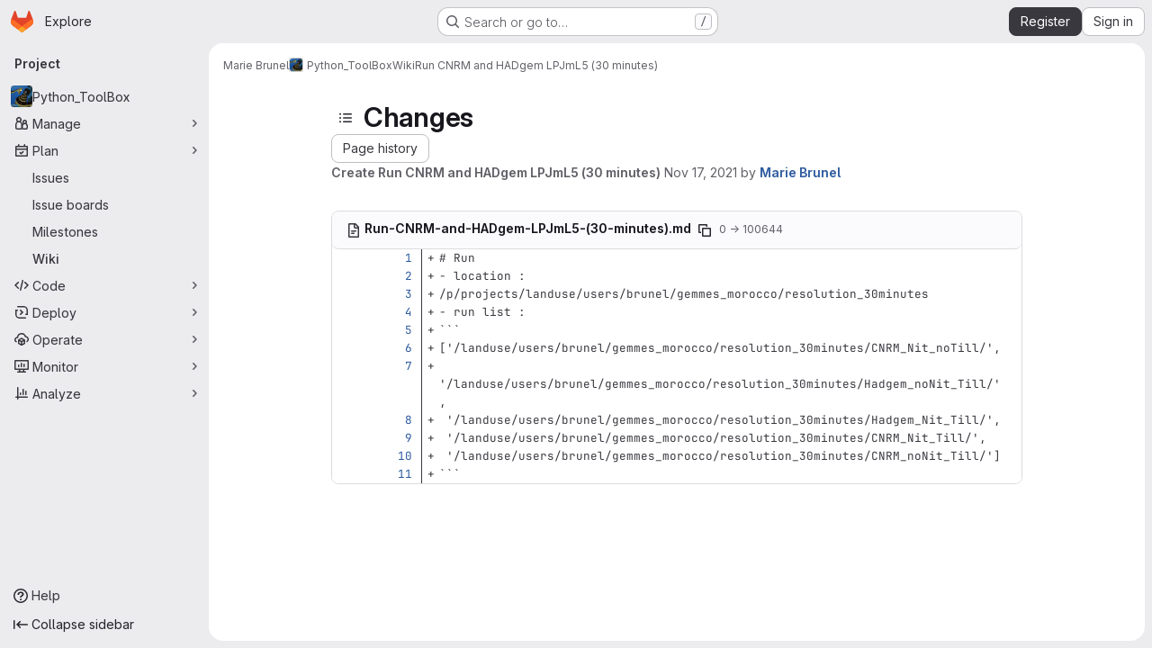

--- FILE ---
content_type: text/html; charset=utf-8
request_url: https://gitlab.pik-potsdam.de/brunel/python_toolbox/-/wikis/Run-CNRM-and-HADgem-LPJmL5-(30-minutes)/diff?version_id=79c77ec69f721c37ef08b499f6207f64288372c1&w=1
body_size: 9768
content:





<!DOCTYPE html>
<html class="gl-system ui-neutral with-top-bar with-header application-chrome page-with-panels with-gl-container-queries " lang="en">
<head prefix="og: http://ogp.me/ns#">
<meta charset="utf-8">
<meta content="IE=edge" http-equiv="X-UA-Compatible">
<meta content="width=device-width, initial-scale=1" name="viewport">
<title>Changes · Run CNRM and HADgem LPJmL5 (30 minutes) · Wiki · Marie Brunel / Python_ToolBox · GitLab</title>
<script>
//<![CDATA[
window.gon={};gon.api_version="v4";gon.default_avatar_url="https://gitlab.pik-potsdam.de/assets/no_avatar-849f9c04a3a0d0cea2424ae97b27447dc64a7dbfae83c036c45b403392f0e8ba.png";gon.max_file_size=20;gon.asset_host=null;gon.webpack_public_path="/assets/webpack/";gon.relative_url_root="";gon.user_color_mode="gl-system";gon.user_color_scheme="white";gon.markdown_surround_selection=null;gon.markdown_automatic_lists=null;gon.markdown_maintain_indentation=null;gon.math_rendering_limits_enabled=true;gon.allow_immediate_namespaces_deletion=true;gon.iframe_rendering_enabled=false;gon.iframe_rendering_allowlist=[];gon.recaptcha_api_server_url="https://www.recaptcha.net/recaptcha/api.js";gon.recaptcha_sitekey=null;gon.gitlab_url="https://gitlab.pik-potsdam.de";gon.promo_url="https://about.gitlab.com";gon.forum_url="https://forum.gitlab.com";gon.docs_url="https://docs.gitlab.com";gon.revision="b6308da644e";gon.feature_category="wiki";gon.gitlab_logo="/assets/gitlab_logo-2957169c8ef64c58616a1ac3f4fc626e8a35ce4eb3ed31bb0d873712f2a041a0.png";gon.secure=true;gon.sprite_icons="/assets/icons-dafe78f1f5f3f39844d40e6211b4b6b2b89533b96324c26e6ca12cfd6cf1b0ca.svg";gon.sprite_file_icons="/assets/file_icons/file_icons-90de312d3dbe794a19dee8aee171f184ff69ca9c9cf9fe37e8b254e84c3a1543.svg";gon.illustrations_path="/images/illustrations.svg";gon.emoji_sprites_css_path="/assets/emoji_sprites-bd26211944b9d072037ec97cb138f1a52cd03ef185cd38b8d1fcc963245199a1.css";gon.emoji_backend_version=4;gon.gridstack_css_path="/assets/lazy_bundles/gridstack-f42069e5c7b1542688660592b48f2cbd86e26b77030efd195d124dbd8fe64434.css";gon.test_env=false;gon.disable_animations=false;gon.suggested_label_colors={"#cc338b":"Magenta-pink","#dc143c":"Crimson","#c21e56":"Rose red","#cd5b45":"Dark coral","#ed9121":"Carrot orange","#eee600":"Titanium yellow","#009966":"Green-cyan","#8fbc8f":"Dark sea green","#6699cc":"Blue-gray","#e6e6fa":"Lavender","#9400d3":"Dark violet","#330066":"Deep violet","#36454f":"Charcoal grey","#808080":"Gray"};gon.first_day_of_week=0;gon.time_display_relative=true;gon.time_display_format=0;gon.ee=false;gon.jh=false;gon.dot_com=false;gon.uf_error_prefix="UF";gon.pat_prefix="";gon.keyboard_shortcuts_enabled=true;gon.broadcast_message_dismissal_path=null;gon.diagramsnet_url="https://embed.diagrams.net";gon.features={"uiForOrganizations":false,"organizationSwitching":false,"findAndReplace":false,"removeMonitorMetrics":true,"newProjectCreationForm":false,"workItemsClientSideBoards":false,"glqlWorkItems":true,"glqlAggregation":false,"glqlTypescript":false,"archiveGroup":false,"accessibleLoadingButton":false,"projectStudioEnabled":true,"allowIframesInMarkdown":false,"wikiImmersiveEditor":false,"preserveMarkdown":false,"glqlLoadOnClick":false};
//]]>
</script>

<script>
//<![CDATA[
const root = document.documentElement;
if (window.matchMedia('(prefers-color-scheme: dark)').matches) {
  root.classList.add('gl-dark');
}

window.matchMedia('(prefers-color-scheme: dark)').addEventListener('change', (e) => {
  if (e.matches) {
    root.classList.add('gl-dark');
  } else {
    root.classList.remove('gl-dark');
  }
});

//]]>
</script>




<meta content="light dark" name="color-scheme">
<link rel="stylesheet" href="/assets/application-cf4aa50cbc2dc9eb0c198d2424a0669f5788a487e0b84edbbd5535eb9d362c7d.css" media="(prefers-color-scheme: light)" />
<link rel="stylesheet" href="/assets/application_dark-44c9f34edd351e40630e3fdba7690c2b9a93f99d350c65c8e84027b01a3dc1b8.css" media="(prefers-color-scheme: dark)" />
<link rel="stylesheet" href="/assets/page_bundles/commit_description-9e7efe20f0cef17d0606edabfad0418e9eb224aaeaa2dae32c817060fa60abcc.css" /><link rel="stylesheet" href="/assets/page_bundles/wiki-70e1756876233ec6e4ba7dd3b29f9bee05ca048a45784150dacf7723bf19e8b6.css" /><link rel="stylesheet" href="/assets/page_bundles/work_items-af321897c3b1ae7c1f6f0cb993681211b837df7ec8e5ff59e3795fd08ab83a13.css" /><link rel="stylesheet" href="/assets/page_bundles/notes_shared-8f7a9513332533cc4a53b3be3d16e69570e82bc87b3f8913578eaeb0dce57e21.css" />
<link rel="stylesheet" href="/assets/tailwind_cqs-803bc25d974cea7d6b5a09eb2f7afbe7cbe03c98a0b79af533c664c4b3d075aa.css" />


<link rel="stylesheet" href="/assets/fonts-deb7ad1d55ca77c0172d8538d53442af63604ff490c74acc2859db295c125bdb.css" />
<link rel="stylesheet" href="/assets/highlight/themes/white-c47e38e4a3eafd97b389c0f8eec06dce295f311cdc1c9e55073ea9406b8fe5b0.css" media="(prefers-color-scheme: light)" />
<link rel="stylesheet" href="/assets/highlight/themes/dark-8796b0549a7cd8fd6d2646619fa5840db4505d7031a76d5441a3cee1d12390d2.css" media="(prefers-color-scheme: dark)" />

<script src="/assets/webpack/runtime.4488bd0e.bundle.js" defer="defer"></script>
<script src="/assets/webpack/main.e0162926.chunk.js" defer="defer"></script>
<script src="/assets/webpack/tracker.4ac2efa2.chunk.js" defer="defer"></script>
<script>
//<![CDATA[
window.snowplowOptions = {"namespace":"gl","hostname":"gitlab.pik-potsdam.de:443","postPath":"/-/collect_events","forceSecureTracker":true,"appId":"gitlab_sm"};
gl = window.gl || {};
gl.snowplowStandardContext = {"schema":"iglu:com.gitlab/gitlab_standard/jsonschema/1-1-7","data":{"environment":"self-managed","source":"gitlab-rails","correlation_id":"01KFNH1QWC2PRFJPXBJJCNP6MH","extra":{},"user_id":null,"global_user_id":null,"user_type":null,"is_gitlab_team_member":null,"namespace_id":228,"ultimate_parent_namespace_id":228,"project_id":1074,"feature_enabled_by_namespace_ids":null,"realm":"self-managed","deployment_type":"self-managed","context_generated_at":"2026-01-23T14:35:10.344+01:00"}};
gl.snowplowPseudonymizedPageUrl = "https://gitlab.pik-potsdam.de/namespace228/project1074/-/wikis/Run-CNRM-and-HADgem-LPJmL5-(30-minutes)/diff?version_id=masked_version_id\u0026w=masked_w";
gl.maskedDefaultReferrerUrl = null;
gl.ga4MeasurementId = 'G-ENFH3X7M5Y';
gl.duoEvents = [];
gl.onlySendDuoEvents = true;


//]]>
</script>
<link rel="preload" href="/assets/application-cf4aa50cbc2dc9eb0c198d2424a0669f5788a487e0b84edbbd5535eb9d362c7d.css" as="style" type="text/css">
<link rel="preload" href="/assets/highlight/themes/white-c47e38e4a3eafd97b389c0f8eec06dce295f311cdc1c9e55073ea9406b8fe5b0.css" as="style" type="text/css">




<script src="/assets/webpack/commons-pages.groups.new-pages.import.gitlab_projects.new-pages.import.manifest.new-pages.projects.n-44c6c18e.606004de.chunk.js" defer="defer"></script>
<script src="/assets/webpack/commons-pages.search.show-super_sidebar.dcb4ef4b.chunk.js" defer="defer"></script>
<script src="/assets/webpack/super_sidebar.94e60764.chunk.js" defer="defer"></script>
<script src="/assets/webpack/prosemirror.1da0b164.chunk.js" defer="defer"></script>
<script src="/assets/webpack/commons-pages.projects-pages.projects.activity-pages.projects.alert_management.details-pages.project-8c2226c2.e789653f.chunk.js" defer="defer"></script>
<script src="/assets/webpack/commons-pages.admin.application_settings-pages.admin.application_settings.appearances.preview_sign_i-508dffe9.443f1a02.chunk.js" defer="defer"></script>
<script src="/assets/webpack/7f6747d0.d0113ab0.chunk.js" defer="defer"></script>
<script src="/assets/webpack/commons-pages.admin.topics.edit-pages.admin.topics.new-pages.groups.issues-pages.groups.milestones.e-91331048.fa9a45b4.chunk.js" defer="defer"></script>
<script src="/assets/webpack/commons-pages.admin.topics.edit-pages.admin.topics.new-pages.groups.issues-pages.groups.milestones.e-c3bc0f75.6341f66d.chunk.js" defer="defer"></script>
<script src="/assets/webpack/commons-pages.admin.topics.edit-pages.admin.topics.new-pages.groups.issues-pages.groups.milestones.e-3060e372.fb74e82b.chunk.js" defer="defer"></script>
<script src="/assets/webpack/commons-pages.groups.issues-pages.groups.work_items-pages.groups.work_items.show-pages.projects.comm-74365b21.b74989e2.chunk.js" defer="defer"></script>
<script src="/assets/webpack/cb024f01.43c9ac9e.chunk.js" defer="defer"></script>
<script src="/assets/webpack/commons-pages.projects.wikis-pages.projects.wikis.diff-pages.projects.wikis.git_access-pages.project-2d33d062.cc53e027.chunk.js" defer="defer"></script>
<script src="/assets/webpack/commons-pages.projects.wikis-pages.projects.wikis.diff-pages.projects.wikis.git_access-pages.project-35c7c8f6.515cc792.chunk.js" defer="defer"></script>
<script src="/assets/webpack/commons-pages.projects.commit.show-pages.projects.wikis.diff.26bfdd37.chunk.js" defer="defer"></script>
<script src="/assets/webpack/pages.projects.wikis.diff.fba2fd17.chunk.js" defer="defer"></script>

<meta content="object" property="og:type">
<meta content="GitLab" property="og:site_name">
<meta content="Changes · Run CNRM and HADgem LPJmL5 (30 minutes) · Wiki · Marie Brunel / Python_ToolBox · GitLab" property="og:title">
<meta content="PIK GitLab + Mattermost" property="og:description">
<meta content="https://gitlab.pik-potsdam.de/uploads/-/system/project/avatar/1074/83028243_o.png" property="og:image">
<meta content="64" property="og:image:width">
<meta content="64" property="og:image:height">
<meta content="https://gitlab.pik-potsdam.de/brunel/python_toolbox/-/wikis/Run-CNRM-and-HADgem-LPJmL5-(30-minutes)/diff?version_id=79c77ec69f721c37ef08b499f6207f64288372c1&amp;w=1" property="og:url">
<meta content="summary" property="twitter:card">
<meta content="Changes · Run CNRM and HADgem LPJmL5 (30 minutes) · Wiki · Marie Brunel / Python_ToolBox · GitLab" property="twitter:title">
<meta content="PIK GitLab + Mattermost" property="twitter:description">
<meta content="https://gitlab.pik-potsdam.de/uploads/-/system/project/avatar/1074/83028243_o.png" property="twitter:image">

<meta name="csrf-param" content="authenticity_token" />
<meta name="csrf-token" content="tE32fIdYINxsJdD05VZmvSedj4kGvhkg_2Z9xcczGj1c2OE1idd1fPte7lw9Q5PoOxHgg4kmj3F4IwAcnY2Y7A" />
<meta name="csp-nonce" />
<meta name="action-cable-url" content="/-/cable" />
<link href="/-/manifest.json" rel="manifest">
<link rel="icon" type="image/png" href="/uploads/-/system/appearance/favicon/1/favicon.ico" id="favicon" data-original-href="/uploads/-/system/appearance/favicon/1/favicon.ico" />
<link rel="apple-touch-icon" type="image/x-icon" href="/assets/apple-touch-icon-b049d4bc0dd9626f31db825d61880737befc7835982586d015bded10b4435460.png" />
<link href="/search/opensearch.xml" rel="search" title="Search GitLab" type="application/opensearchdescription+xml">




<meta content="PIK GitLab + Mattermost" name="description">
<meta content="#F1F0F6" media="(prefers-color-scheme: light)" name="theme-color">
<meta content="#232128" media="(prefers-color-scheme: dark)" name="theme-color">
</head>

<body class="tab-width-8 gl-browser-chrome gl-platform-mac " data-namespace-id="228" data-page="projects:wikis:diff" data-page-type-id="Run-CNRM-and-HADgem-LPJmL5-(30-minutes)" data-project="python_toolbox" data-project-full-path="brunel/python_toolbox" data-project-id="1074" data-project-studio-enabled="true">
<div id="js-tooltips-container"></div>
<script>
//<![CDATA[
gl = window.gl || {};
gl.GfmAutoComplete = gl.GfmAutoComplete || {};
gl.GfmAutoComplete.dataSources = {"members":"/brunel/python_toolbox/-/autocomplete_sources/members?type=Wiki\u0026type_id=Run-CNRM-and-HADgem-LPJmL5-%2830-minutes%29","issues":"/brunel/python_toolbox/-/autocomplete_sources/issues","mergeRequests":"/brunel/python_toolbox/-/autocomplete_sources/merge_requests","labels":"/brunel/python_toolbox/-/autocomplete_sources/labels?type=Wiki\u0026type_id=Run-CNRM-and-HADgem-LPJmL5-%2830-minutes%29","milestones":"/brunel/python_toolbox/-/autocomplete_sources/milestones","commands":"/brunel/python_toolbox/-/autocomplete_sources/commands?type=Wiki\u0026type_id=Run-CNRM-and-HADgem-LPJmL5-%2830-minutes%29","snippets":"/brunel/python_toolbox/-/autocomplete_sources/snippets","contacts":"/brunel/python_toolbox/-/autocomplete_sources/contacts?type=Wiki\u0026type_id=Run-CNRM-and-HADgem-LPJmL5-%2830-minutes%29","wikis":"/brunel/python_toolbox/-/autocomplete_sources/wikis"};


//]]>
</script>
<script>
//<![CDATA[
gl = window.gl || {};
gl.client = {"isChrome":true,"isMac":true};


//]]>
</script>


<header class="super-topbar js-super-topbar"></header>
<div class="layout-page js-page-layout page-gutter has-wiki-sidebar page-with-super-sidebar">
<script>
//<![CDATA[
const outer = document.createElement('div');
outer.style.visibility = 'hidden';
outer.style.overflow = 'scroll';
document.body.appendChild(outer);
const inner = document.createElement('div');
outer.appendChild(inner);
const scrollbarWidth = outer.offsetWidth - inner.offsetWidth;
outer.parentNode.removeChild(outer);
document.documentElement.style.setProperty('--scrollbar-width', `${scrollbarWidth}px`);

//]]>
</script><aside class="js-super-sidebar super-sidebar super-sidebar-loading" data-command-palette="{&quot;project_files_url&quot;:&quot;/brunel/python_toolbox/-/files/master?format=json&quot;,&quot;project_blob_url&quot;:&quot;/brunel/python_toolbox/-/blob/master&quot;}" data-force-desktop-expanded-sidebar="" data-is-saas="false" data-root-path="/" data-sidebar="{&quot;is_logged_in&quot;:false,&quot;compare_plans_url&quot;:&quot;https://about.gitlab.com/pricing&quot;,&quot;context_switcher_links&quot;:[{&quot;title&quot;:&quot;Explore&quot;,&quot;link&quot;:&quot;/explore&quot;,&quot;icon&quot;:&quot;compass&quot;}],&quot;current_menu_items&quot;:[{&quot;id&quot;:&quot;project_overview&quot;,&quot;title&quot;:&quot;Python_ToolBox&quot;,&quot;avatar&quot;:&quot;/uploads/-/system/project/avatar/1074/83028243_o.png&quot;,&quot;entity_id&quot;:1074,&quot;link&quot;:&quot;/brunel/python_toolbox&quot;,&quot;link_classes&quot;:&quot;shortcuts-project&quot;,&quot;is_active&quot;:false},{&quot;id&quot;:&quot;manage_menu&quot;,&quot;title&quot;:&quot;Manage&quot;,&quot;icon&quot;:&quot;users&quot;,&quot;avatar_shape&quot;:&quot;rect&quot;,&quot;link&quot;:&quot;/brunel/python_toolbox/activity&quot;,&quot;is_active&quot;:false,&quot;items&quot;:[{&quot;id&quot;:&quot;activity&quot;,&quot;title&quot;:&quot;Activity&quot;,&quot;link&quot;:&quot;/brunel/python_toolbox/activity&quot;,&quot;link_classes&quot;:&quot;shortcuts-project-activity&quot;,&quot;is_active&quot;:false},{&quot;id&quot;:&quot;members&quot;,&quot;title&quot;:&quot;Members&quot;,&quot;link&quot;:&quot;/brunel/python_toolbox/-/project_members&quot;,&quot;is_active&quot;:false},{&quot;id&quot;:&quot;labels&quot;,&quot;title&quot;:&quot;Labels&quot;,&quot;link&quot;:&quot;/brunel/python_toolbox/-/labels&quot;,&quot;is_active&quot;:false}],&quot;separated&quot;:false},{&quot;id&quot;:&quot;plan_menu&quot;,&quot;title&quot;:&quot;Plan&quot;,&quot;icon&quot;:&quot;planning&quot;,&quot;avatar_shape&quot;:&quot;rect&quot;,&quot;link&quot;:&quot;/brunel/python_toolbox/-/issues&quot;,&quot;is_active&quot;:true,&quot;items&quot;:[{&quot;id&quot;:&quot;project_issue_list&quot;,&quot;title&quot;:&quot;Issues&quot;,&quot;link&quot;:&quot;/brunel/python_toolbox/-/issues&quot;,&quot;link_classes&quot;:&quot;shortcuts-issues has-sub-items&quot;,&quot;pill_count_field&quot;:&quot;openIssuesCount&quot;,&quot;pill_count_dynamic&quot;:false,&quot;is_active&quot;:false},{&quot;id&quot;:&quot;boards&quot;,&quot;title&quot;:&quot;Issue boards&quot;,&quot;link&quot;:&quot;/brunel/python_toolbox/-/boards&quot;,&quot;link_classes&quot;:&quot;shortcuts-issue-boards&quot;,&quot;is_active&quot;:false},{&quot;id&quot;:&quot;milestones&quot;,&quot;title&quot;:&quot;Milestones&quot;,&quot;link&quot;:&quot;/brunel/python_toolbox/-/milestones&quot;,&quot;is_active&quot;:false},{&quot;id&quot;:&quot;project_wiki&quot;,&quot;title&quot;:&quot;Wiki&quot;,&quot;link&quot;:&quot;/brunel/python_toolbox/-/wikis/home&quot;,&quot;link_classes&quot;:&quot;shortcuts-wiki&quot;,&quot;is_active&quot;:true}],&quot;separated&quot;:false},{&quot;id&quot;:&quot;code_menu&quot;,&quot;title&quot;:&quot;Code&quot;,&quot;icon&quot;:&quot;code&quot;,&quot;avatar_shape&quot;:&quot;rect&quot;,&quot;link&quot;:&quot;/brunel/python_toolbox/-/snippets&quot;,&quot;is_active&quot;:false,&quot;items&quot;:[{&quot;id&quot;:&quot;project_snippets&quot;,&quot;title&quot;:&quot;Snippets&quot;,&quot;link&quot;:&quot;/brunel/python_toolbox/-/snippets&quot;,&quot;link_classes&quot;:&quot;shortcuts-snippets&quot;,&quot;is_active&quot;:false}],&quot;separated&quot;:false},{&quot;id&quot;:&quot;deploy_menu&quot;,&quot;title&quot;:&quot;Deploy&quot;,&quot;icon&quot;:&quot;deployments&quot;,&quot;avatar_shape&quot;:&quot;rect&quot;,&quot;link&quot;:&quot;/brunel/python_toolbox/-/packages&quot;,&quot;is_active&quot;:false,&quot;items&quot;:[{&quot;id&quot;:&quot;packages_registry&quot;,&quot;title&quot;:&quot;Package registry&quot;,&quot;link&quot;:&quot;/brunel/python_toolbox/-/packages&quot;,&quot;link_classes&quot;:&quot;shortcuts-container-registry&quot;,&quot;is_active&quot;:false},{&quot;id&quot;:&quot;container_registry&quot;,&quot;title&quot;:&quot;Container registry&quot;,&quot;link&quot;:&quot;/brunel/python_toolbox/container_registry&quot;,&quot;is_active&quot;:false},{&quot;id&quot;:&quot;model_registry&quot;,&quot;title&quot;:&quot;Model registry&quot;,&quot;link&quot;:&quot;/brunel/python_toolbox/-/ml/models&quot;,&quot;is_active&quot;:false}],&quot;separated&quot;:false},{&quot;id&quot;:&quot;operations_menu&quot;,&quot;title&quot;:&quot;Operate&quot;,&quot;icon&quot;:&quot;cloud-pod&quot;,&quot;avatar_shape&quot;:&quot;rect&quot;,&quot;link&quot;:&quot;/brunel/python_toolbox/-/terraform_module_registry&quot;,&quot;is_active&quot;:false,&quot;items&quot;:[{&quot;id&quot;:&quot;infrastructure_registry&quot;,&quot;title&quot;:&quot;Terraform modules&quot;,&quot;link&quot;:&quot;/brunel/python_toolbox/-/terraform_module_registry&quot;,&quot;is_active&quot;:false}],&quot;separated&quot;:false},{&quot;id&quot;:&quot;monitor_menu&quot;,&quot;title&quot;:&quot;Monitor&quot;,&quot;icon&quot;:&quot;monitor&quot;,&quot;avatar_shape&quot;:&quot;rect&quot;,&quot;link&quot;:&quot;/brunel/python_toolbox/-/incidents&quot;,&quot;is_active&quot;:false,&quot;items&quot;:[{&quot;id&quot;:&quot;incidents&quot;,&quot;title&quot;:&quot;Incidents&quot;,&quot;link&quot;:&quot;/brunel/python_toolbox/-/incidents&quot;,&quot;is_active&quot;:false}],&quot;separated&quot;:false},{&quot;id&quot;:&quot;analyze_menu&quot;,&quot;title&quot;:&quot;Analyze&quot;,&quot;icon&quot;:&quot;chart&quot;,&quot;avatar_shape&quot;:&quot;rect&quot;,&quot;link&quot;:&quot;/brunel/python_toolbox/-/value_stream_analytics&quot;,&quot;is_active&quot;:false,&quot;items&quot;:[{&quot;id&quot;:&quot;cycle_analytics&quot;,&quot;title&quot;:&quot;Value stream analytics&quot;,&quot;link&quot;:&quot;/brunel/python_toolbox/-/value_stream_analytics&quot;,&quot;link_classes&quot;:&quot;shortcuts-project-cycle-analytics&quot;,&quot;is_active&quot;:false},{&quot;id&quot;:&quot;model_experiments&quot;,&quot;title&quot;:&quot;Model experiments&quot;,&quot;link&quot;:&quot;/brunel/python_toolbox/-/ml/experiments&quot;,&quot;is_active&quot;:false}],&quot;separated&quot;:false}],&quot;current_context_header&quot;:&quot;Project&quot;,&quot;university_path&quot;:&quot;https://university.gitlab.com&quot;,&quot;support_path&quot;:&quot;https://about.gitlab.com/get-help/&quot;,&quot;docs_path&quot;:&quot;/help/docs&quot;,&quot;display_whats_new&quot;:false,&quot;show_version_check&quot;:null,&quot;search&quot;:{&quot;search_path&quot;:&quot;/search&quot;,&quot;issues_path&quot;:&quot;/dashboard/issues&quot;,&quot;mr_path&quot;:&quot;/dashboard/merge_requests&quot;,&quot;autocomplete_path&quot;:&quot;/search/autocomplete&quot;,&quot;settings_path&quot;:&quot;/search/settings&quot;,&quot;search_context&quot;:{&quot;project&quot;:{&quot;id&quot;:1074,&quot;name&quot;:&quot;Python_ToolBox&quot;},&quot;project_metadata&quot;:{&quot;issues_path&quot;:&quot;/brunel/python_toolbox/-/issues&quot;},&quot;code_search&quot;:false,&quot;scope&quot;:&quot;wiki_blobs&quot;,&quot;for_snippets&quot;:null}},&quot;panel_type&quot;:&quot;project&quot;,&quot;shortcut_links&quot;:[{&quot;title&quot;:&quot;Snippets&quot;,&quot;href&quot;:&quot;/explore/snippets&quot;,&quot;css_class&quot;:&quot;dashboard-shortcuts-snippets&quot;},{&quot;title&quot;:&quot;Groups&quot;,&quot;href&quot;:&quot;/explore/groups&quot;,&quot;css_class&quot;:&quot;dashboard-shortcuts-groups&quot;},{&quot;title&quot;:&quot;Projects&quot;,&quot;href&quot;:&quot;/explore/projects/starred&quot;,&quot;css_class&quot;:&quot;dashboard-shortcuts-projects&quot;}],&quot;terms&quot;:&quot;/-/users/terms&quot;,&quot;sign_in_visible&quot;:&quot;true&quot;,&quot;allow_signup&quot;:&quot;true&quot;,&quot;new_user_registration_path&quot;:&quot;/users/sign_up&quot;,&quot;sign_in_path&quot;:&quot;/users/sign_in?redirect_to_referer=yes&quot;}"></aside>


<div class="panels-container gl-flex gl-gap-3">
<div class="content-panels gl-flex-1 gl-w-full gl-flex gl-gap-3 gl-relative js-content-panels gl-@container/content-panels">
<div class="js-static-panel static-panel content-wrapper gl-relative paneled-view gl-flex-1 gl-overflow-y-auto gl-bg-default" id="static-panel-portal">
<div class="panel-header">
<div class="broadcast-wrapper">



</div>
<div class="top-bar-fixed container-fluid gl-rounded-t-lg gl-sticky gl-top-0 gl-left-0 gl-mx-0 gl-w-full" data-testid="top-bar">
<div class="top-bar-container gl-flex gl-items-center gl-gap-2">
<div class="gl-grow gl-basis-0 gl-flex gl-items-center gl-justify-start gl-gap-3">
<script type="application/ld+json">
{"@context":"https://schema.org","@type":"BreadcrumbList","itemListElement":[{"@type":"ListItem","position":1,"name":"Marie Brunel","item":"https://gitlab.pik-potsdam.de/brunel"},{"@type":"ListItem","position":2,"name":"Python_ToolBox","item":"https://gitlab.pik-potsdam.de/brunel/python_toolbox"},{"@type":"ListItem","position":3,"name":"Wiki","item":"https://gitlab.pik-potsdam.de/brunel/python_toolbox/-/wikis/home"},{"@type":"ListItem","position":4,"name":"Run CNRM and HADgem LPJmL5 (30 minutes)","item":"https://gitlab.pik-potsdam.de/brunel/python_toolbox/-/wikis/Run-CNRM-and-HADgem-LPJmL5-(30-minutes)/diff?version_id=79c77ec69f721c37ef08b499f6207f64288372c1\u0026w=1"}]}


</script>
<div data-testid="breadcrumb-links" id="js-vue-page-breadcrumbs-wrapper">
<div data-breadcrumbs-json="[{&quot;text&quot;:&quot;Marie Brunel&quot;,&quot;href&quot;:&quot;/brunel&quot;,&quot;avatarPath&quot;:null},{&quot;text&quot;:&quot;Python_ToolBox&quot;,&quot;href&quot;:&quot;/brunel/python_toolbox&quot;,&quot;avatarPath&quot;:&quot;/uploads/-/system/project/avatar/1074/83028243_o.png&quot;},{&quot;text&quot;:&quot;Wiki&quot;,&quot;href&quot;:&quot;/brunel/python_toolbox/-/wikis/home&quot;,&quot;avatarPath&quot;:null},{&quot;text&quot;:&quot;Run CNRM and HADgem LPJmL5 (30 minutes)&quot;,&quot;href&quot;:&quot;/brunel/python_toolbox/-/wikis/Run-CNRM-and-HADgem-LPJmL5-(30-minutes)/diff?version_id=79c77ec69f721c37ef08b499f6207f64288372c1\u0026w=1&quot;,&quot;avatarPath&quot;:null}]" id="js-vue-page-breadcrumbs"></div>
<div id="js-injected-page-breadcrumbs"></div>
<div id="js-page-breadcrumbs-extra"></div>
</div>


<div id="js-work-item-feedback"></div>

</div>

</div>
</div>

</div>
<div class="panel-content">
<div class="panel-content-inner js-static-panel-inner">
<div class="alert-wrapper alert-wrapper-top-space gl-flex gl-flex-col gl-gap-3 container-fluid container-limited">


























</div>

<div class="container-fluid container-limited project-highlight-puc">
<main class="content gl-@container/panel gl-pb-3" id="content-body" itemscope itemtype="http://schema.org/SoftwareSourceCode">
<div id="js-drawer-container"></div>
<div class="flash-container flash-container-page sticky" data-testid="flash-container">
<div id="js-global-alerts"></div>
</div>







<div class="wiki-overview layout-limited-width">
<div data-can-create="false" data-edit-sidebar-url="/brunel/python_toolbox/-/wikis/_sidebar?view=create" data-has-custom-sidebar="false" data-has-wiki-pages data-view-all-pages-path="/brunel/python_toolbox/-/wikis/pages" id="js-wiki-sidebar"></div>

<div class="wiki-page-details">
<div>
<div class="wiki-page-header">
<header class="gl-flex gl-flex-wrap gl-items-center gl-justify-between gl-gap-y-3 gl-my-5">
<div class="gl-flex gl-flex-wrap gl-justify-between gl-gap-x-5 gl-gap-y-3 gl-w-full @md/panel:gl-flex-nowrap">
<h1 class="gl-heading-1 !gl-m-0" data-testid="page-heading">
<div class="gl-flex gl-gap-3">
<button class="gl-button btn btn-icon btn-md btn-default btn-default-tertiary wiki-sidebar-header-toggle js-sidebar-wiki-toggle-open gl-mr-2" aria-label="Toggle sidebar" type="button"><svg class="s16 gl-icon gl-button-icon " data-testid="list-bulleted-icon"><use href="/assets/icons-dafe78f1f5f3f39844d40e6211b4b6b2b89533b96324c26e6ca12cfd6cf1b0ca.svg#list-bulleted"></use></svg>

</button>
<h1 class="gl-heading-1 gl-m-0" data-testid="page-heading">
Changes
</h1>
</div>

</h1>
<div class="page-heading-actions gl-self-start gl-flex gl-flex-wrap gl-items-center gl-gap-3 gl-w-full gl-shrink-0 @sm/panel:gl-w-auto @md/panel:gl-mt-1 @lg/panel:gl-mt-2" data-testid="page-heading-actions">
<a role="button" data-testid="page-history-button" class="gl-button btn btn-md btn-default " href="/brunel/python_toolbox/-/wikis/Run-CNRM-and-HADgem-LPJmL5-(30-minutes)/history"><span class="gl-button-text">
Page history

</span>

</a><div data-clone-http-url="https://gitlab.pik-potsdam.de/brunel/python_toolbox.wiki.git" data-clone-ssh-url="git@gitlab.pik-potsdam.de:brunel/python_toolbox.wiki.git" data-new-url="/brunel/python_toolbox/-/wikis/new" data-templates-url="/brunel/python_toolbox/-/wikis/templates" data-wiki-url="/brunel/python_toolbox/-/wikis/home" id="js-vue-wiki-more-actions"></div>

</div>
</div>
<div class="gl-w-full gl-text-subtle" data-testid="page-heading-description">
<div class="header-main-content">
<strong>Create Run CNRM and HADgem LPJmL5 (30 minutes)</strong>
<span class="gl-hidden @sm/panel:gl-inline">
authored
</span>
<time class="js-timeago" title="Nov 17, 2021 6:45pm" datetime="2021-11-17T17:45:24Z" tabindex="0" aria-label="Nov 17, 2021 6:45pm" data-toggle="tooltip" data-placement="top" data-container="body">Nov 17, 2021</time>
<span>by</span>
<a href="/brunel"><img alt="Marie Brunel&#39;s avatar" src="/uploads/-/system/user/avatar/201/avatar.png?width=48" class="avatar s24 gl-hidden @sm/panel:gl-inline-block" title="Marie Brunel"></a>
<strong>
<a class="commit-author-link js-user-link" data-user-id="201" href="/brunel"><span class="commit-author-name">Marie Brunel</span></a>
</strong>
</div>

</div>
</header>
</div>
<div class="js-diff-files-changed gl-py-3">
<div class="files-changed-inner">
<div class="inline-parallel-buttons gl-hidden gl-relative @md/panel:gl-flex">
<a class="gl-button btn btn-md btn-default gl-hidden @sm/panel:gl-inline-flex" href="/brunel/python_toolbox/-/wikis/Run-CNRM-and-HADgem-LPJmL5-(30-minutes)/diff?version_id=79c77ec69f721c37ef08b499f6207f64288372c1&amp;w=0"><span class="gl-button-text">
Show whitespace changes
</span>

</a>
<div class="btn-group gl-ml-3">
<a id="inline-diff-btn" class="gl-button btn btn-md btn-default selected" data-view-type="inline" href="/brunel/python_toolbox/-/wikis/Run-CNRM-and-HADgem-LPJmL5-(30-minutes)/diff?version_id=79c77ec69f721c37ef08b499f6207f64288372c1&amp;view=inline&amp;w=1"><span class="gl-button-text">
Inline
</span>

</a>
<a id="parallel-diff-btn" class="gl-button btn btn-md btn-default " data-view-type="parallel" href="/brunel/python_toolbox/-/wikis/Run-CNRM-and-HADgem-LPJmL5-(30-minutes)/diff?version_id=79c77ec69f721c37ef08b499f6207f64288372c1&amp;view=parallel&amp;w=1"><span class="gl-button-text">
Side-by-side
</span>

</a>
</div>
</div>
<div class="js-diff-stats-dropdown" data-added="11" data-changed="1" data-deleted="0" data-files="[{&quot;href&quot;:&quot;#fe021febfa49d576644e24b69bc28616731f4ec2&quot;,&quot;title&quot;:&quot;Run-CNRM-and-HADgem-LPJmL5-(30-minutes).md&quot;,&quot;name&quot;:&quot;Run-CNRM-and-HADgem-LPJmL5-(30-minutes).md&quot;,&quot;path&quot;:&quot;Run-CNRM-and-HADgem-LPJmL5-(30-minutes).md&quot;,&quot;icon&quot;:&quot;file-addition&quot;,&quot;iconColor&quot;:&quot;success&quot;,&quot;added&quot;:11,&quot;removed&quot;:0}]"></div>

</div>
</div>
<div class="files">
<div class="diff-file file-holder" data-blob-diff-path="/brunel/python_toolbox/-/wikis/Run-CNRM-and-HADgem-LPJmL5-(30-minutes)/diff?version_id=79c77ec69f721c37ef08b499f6207f64288372c1" data-view="inline" id="fe021febfa49d576644e24b69bc28616731f4ec2">
<div class="js-file-title file-title-flex-parent is-wiki">
<div class="file-header-content">
<span class="diff-toggle-caret">
<svg class="s16 chevron-right gl-hidden" data-testid="chevron-right-icon"><use href="/assets/icons-dafe78f1f5f3f39844d40e6211b4b6b2b89533b96324c26e6ca12cfd6cf1b0ca.svg#chevron-right"></use></svg>
<svg class="s16 chevron-down gl-hidden" data-testid="chevron-down-icon"><use href="/assets/icons-dafe78f1f5f3f39844d40e6211b4b6b2b89533b96324c26e6ca12cfd6cf1b0ca.svg#chevron-down"></use></svg>
</span>
<a href="#fe021febfa49d576644e24b69bc28616731f4ec2"><svg class="s16" data-testid="doc-text-icon"><use href="/assets/icons-dafe78f1f5f3f39844d40e6211b4b6b2b89533b96324c26e6ca12cfd6cf1b0ca.svg#doc-text"></use></svg>
<strong class="file-title-name gl-text-strong has-tooltip gl-break-all" data-container="body" data-testid="file-name-content" data-title="Run-CNRM-and-HADgem-LPJmL5-(30-minutes).md">
Run-CNRM-and-HADgem-LPJmL5-(30-minutes).md
</strong>
</a><button class="gl-button btn btn-icon btn-sm btn-default btn-default-tertiary " title="Copy file path" aria-label="Copy file path" aria-live="polite" data-toggle="tooltip" data-placement="bottom" data-container="body" data-html="true" data-clipboard-text="{&quot;text&quot;:&quot;Run-CNRM-and-HADgem-LPJmL5-(30-minutes).md&quot;,&quot;gfm&quot;:&quot;`Run-CNRM-and-HADgem-LPJmL5-(30-minutes).md`&quot;}" type="button"><svg class="s16 gl-icon gl-button-icon " data-testid="copy-to-clipboard-icon"><use href="/assets/icons-dafe78f1f5f3f39844d40e6211b4b6b2b89533b96324c26e6ca12cfd6cf1b0ca.svg#copy-to-clipboard"></use></svg>

</button>
<small class="gl-mr-2 gl-text-subtle">
0 → 100644
</small>

</div>
<div class="file-actions gl-hidden @sm/panel:gl-flex">
<div data-added-lines="11" data-new-size="510" data-removed-lines="0" data-viewer-name="text" id="js-diff-stats"></div>

<a class="gl-button btn btn-md btn-default " href="/brunel/python_toolbox/-/wikis/Run-CNRM-and-HADgem-LPJmL5-(30-minutes)?version_id=79c77ec69f721c37ef08b499f6207f64288372c1"><span class="gl-button-text">
View page @ <span class="commit-sha">79c77ec6</span>
</span>

</a>

</div>
</div>

<div class="diff-content gl-rounded-b-base">
<div class="diff-viewer" data-type="simple">
<table class="text-file diff-wrap-lines code code-commit js-syntax-highlight commit-diff">
<tr class="line_holder new" id="fe021febfa49d576644e24b69bc28616731f4ec2_0_1">
<td class="old_line diff-line-num new js-avatar-container" data-linenumber="0">

<a data-linenumber=" " href="#fe021febfa49d576644e24b69bc28616731f4ec2_0_1"></a>
</td>
<td class="new_line diff-line-num new" data-linenumber="1">
<a data-linenumber="1" href="#fe021febfa49d576644e24b69bc28616731f4ec2_0_1"></a>
</td>
<td class="line_content new"><span class="line" data-lang="markdown"><span class="gh"># Run</span></span>
</td>
</tr>
<tr class="line_holder new" id="fe021febfa49d576644e24b69bc28616731f4ec2_0_2">
<td class="old_line diff-line-num new js-avatar-container" data-linenumber="0">

<a data-linenumber=" " href="#fe021febfa49d576644e24b69bc28616731f4ec2_0_2"></a>
</td>
<td class="new_line diff-line-num new" data-linenumber="2">
<a data-linenumber="2" href="#fe021febfa49d576644e24b69bc28616731f4ec2_0_2"></a>
</td>
<td class="line_content new"><span class="line" data-lang="markdown"><span class="p">-</span> location :  </span>
</td>
</tr>
<tr class="line_holder new" id="fe021febfa49d576644e24b69bc28616731f4ec2_0_3">
<td class="old_line diff-line-num new js-avatar-container" data-linenumber="0">

<a data-linenumber=" " href="#fe021febfa49d576644e24b69bc28616731f4ec2_0_3"></a>
</td>
<td class="new_line diff-line-num new" data-linenumber="3">
<a data-linenumber="3" href="#fe021febfa49d576644e24b69bc28616731f4ec2_0_3"></a>
</td>
<td class="line_content new"><span class="line" data-lang="markdown">/p/projects/landuse/users/brunel/gemmes_morocco/resolution_30minutes  </span>
</td>
</tr>
<tr class="line_holder new" id="fe021febfa49d576644e24b69bc28616731f4ec2_0_4">
<td class="old_line diff-line-num new js-avatar-container" data-linenumber="0">

<a data-linenumber=" " href="#fe021febfa49d576644e24b69bc28616731f4ec2_0_4"></a>
</td>
<td class="new_line diff-line-num new" data-linenumber="4">
<a data-linenumber="4" href="#fe021febfa49d576644e24b69bc28616731f4ec2_0_4"></a>
</td>
<td class="line_content new"><span class="line" data-lang="markdown"><span class="p">-</span> run list :  </span>
</td>
</tr>
<tr class="line_holder new" id="fe021febfa49d576644e24b69bc28616731f4ec2_0_5">
<td class="old_line diff-line-num new js-avatar-container" data-linenumber="0">

<a data-linenumber=" " href="#fe021febfa49d576644e24b69bc28616731f4ec2_0_5"></a>
</td>
<td class="new_line diff-line-num new" data-linenumber="5">
<a data-linenumber="5" href="#fe021febfa49d576644e24b69bc28616731f4ec2_0_5"></a>
</td>
<td class="line_content new"><span class="line" data-lang="markdown"><span class="p">```</span></span>
</td>
</tr>
<tr class="line_holder new" id="fe021febfa49d576644e24b69bc28616731f4ec2_0_6">
<td class="old_line diff-line-num new js-avatar-container" data-linenumber="0">

<a data-linenumber=" " href="#fe021febfa49d576644e24b69bc28616731f4ec2_0_6"></a>
</td>
<td class="new_line diff-line-num new" data-linenumber="6">
<a data-linenumber="6" href="#fe021febfa49d576644e24b69bc28616731f4ec2_0_6"></a>
</td>
<td class="line_content new"><span class="line" data-lang="markdown">['/landuse/users/brunel/gemmes_morocco/resolution_30minutes/CNRM_Nit_noTill/',</span>
</td>
</tr>
<tr class="line_holder new" id="fe021febfa49d576644e24b69bc28616731f4ec2_0_7">
<td class="old_line diff-line-num new js-avatar-container" data-linenumber="0">

<a data-linenumber=" " href="#fe021febfa49d576644e24b69bc28616731f4ec2_0_7"></a>
</td>
<td class="new_line diff-line-num new" data-linenumber="7">
<a data-linenumber="7" href="#fe021febfa49d576644e24b69bc28616731f4ec2_0_7"></a>
</td>
<td class="line_content new"><span class="line" data-lang="markdown"> '/landuse/users/brunel/gemmes_morocco/resolution_30minutes/Hadgem_noNit_Till/',</span>
</td>
</tr>
<tr class="line_holder new" id="fe021febfa49d576644e24b69bc28616731f4ec2_0_8">
<td class="old_line diff-line-num new js-avatar-container" data-linenumber="0">

<a data-linenumber=" " href="#fe021febfa49d576644e24b69bc28616731f4ec2_0_8"></a>
</td>
<td class="new_line diff-line-num new" data-linenumber="8">
<a data-linenumber="8" href="#fe021febfa49d576644e24b69bc28616731f4ec2_0_8"></a>
</td>
<td class="line_content new"><span class="line" data-lang="markdown"> '/landuse/users/brunel/gemmes_morocco/resolution_30minutes/Hadgem_Nit_Till/',</span>
</td>
</tr>
<tr class="line_holder new" id="fe021febfa49d576644e24b69bc28616731f4ec2_0_9">
<td class="old_line diff-line-num new js-avatar-container" data-linenumber="0">

<a data-linenumber=" " href="#fe021febfa49d576644e24b69bc28616731f4ec2_0_9"></a>
</td>
<td class="new_line diff-line-num new" data-linenumber="9">
<a data-linenumber="9" href="#fe021febfa49d576644e24b69bc28616731f4ec2_0_9"></a>
</td>
<td class="line_content new"><span class="line" data-lang="markdown"> '/landuse/users/brunel/gemmes_morocco/resolution_30minutes/CNRM_Nit_Till/',</span>
</td>
</tr>
<tr class="line_holder new" id="fe021febfa49d576644e24b69bc28616731f4ec2_0_10">
<td class="old_line diff-line-num new js-avatar-container" data-linenumber="0">

<a data-linenumber=" " href="#fe021febfa49d576644e24b69bc28616731f4ec2_0_10"></a>
</td>
<td class="new_line diff-line-num new" data-linenumber="10">
<a data-linenumber="10" href="#fe021febfa49d576644e24b69bc28616731f4ec2_0_10"></a>
</td>
<td class="line_content new"><span class="line" data-lang="markdown"> '/landuse/users/brunel/gemmes_morocco/resolution_30minutes/CNRM_noNit_Till/']</span>
</td>
</tr>
<tr class="line_holder new" id="fe021febfa49d576644e24b69bc28616731f4ec2_0_11">
<td class="old_line diff-line-num new js-avatar-container" data-linenumber="0">

<a data-linenumber=" " href="#fe021febfa49d576644e24b69bc28616731f4ec2_0_11"></a>
</td>
<td class="new_line diff-line-num new" data-linenumber="11">
<a data-linenumber="11" href="#fe021febfa49d576644e24b69bc28616731f4ec2_0_11"></a>
</td>
<td class="line_content new"><span class="line" data-lang="markdown"><span class="p">```</span></span></td>
</tr>
</table>


</div>

</div>

</div>

</div>


</div>
</div>
</div>

</main>
</div>

</div>

</div>
</div>
<div class="js-dynamic-panel paneled-view contextual-panel gl-@container/panel !gl-absolute gl-shadow-lg @xl/content-panels:gl-w-1/2 @xl/content-panels:gl-shadow-none @xl/content-panels:!gl-relative" id="contextual-panel-portal"></div>
</div>
</div>

</div>


<script>
//<![CDATA[
if ('loading' in HTMLImageElement.prototype) {
  document.querySelectorAll('img.lazy').forEach(img => {
    img.loading = 'lazy';
    let imgUrl = img.dataset.src;
    // Only adding width + height for avatars for now
    if (imgUrl.indexOf('/avatar/') > -1 && imgUrl.indexOf('?') === -1) {
      const targetWidth = img.getAttribute('width') || img.width;
      imgUrl += `?width=${targetWidth}`;
    }
    img.src = imgUrl;
    img.removeAttribute('data-src');
    img.classList.remove('lazy');
    img.classList.add('js-lazy-loaded');
    img.dataset.testid = 'js-lazy-loaded-content';
  });
}

//]]>
</script>
<script>
//<![CDATA[
gl = window.gl || {};
gl.experiments = {};


//]]>
</script>

</body>
</html>

